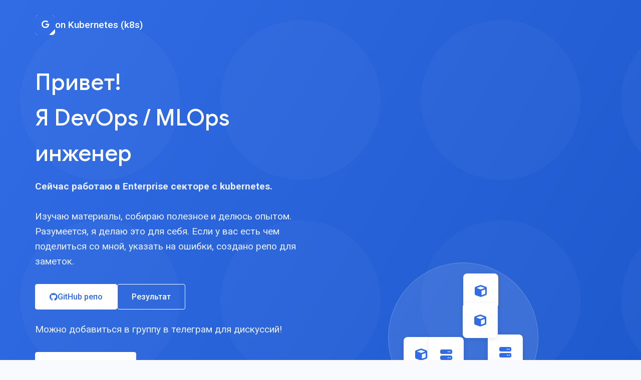

--- FILE ---
content_type: text/html; charset=utf-8
request_url: https://gitops.ru/books/gitops/gitops-cookbook/argo-cd/order-kubernetes-manifests/
body_size: 4808
content:
<!DOCTYPE html>
<html lang="ru" itemscope itemtype="https://schema.org/Person">
  <head>
    <meta charset="UTF-8" />
    <meta name="viewport" content="width=device-width, initial-scale=1.0" />
    <title>DevOps / MLOps Инженер | Специалист по Kubernetes | Marley</title>
    <meta
      name="description"
      content="DevOps и MLOps инженер с опытом работы в Enterprise секторе. Специализация: Kubernetes, облачные технологии, автоматизация процессов."
    />
    <meta
      name="keywords"
      content="DevOps, MLOps, Kubernetes, k8s, инженер, облачные технологии, автоматизация, Enterprise"
    />
    <meta name="author" content="Marley" />

    <!-- Open Graph / Facebook -->
    <meta property="og:type" content="website" />
    <meta
      property="og:title"
      content="DevOps / MLOps Инженер | Специалист по Kubernetes"
    />
    <meta
      property="og:description"
      content="DevOps и MLOps инженер с опытом работы в Enterprise секторе. Специализация: Kubernetes, облачные технологии."
    />
    <meta property="og:url" content="https://docs.gitops.ru" />
    <meta
      property="og:image"
      content="https://docs.gitops.ru/images/og-image.jpg"
    />
    <meta property="og:site_name" content="Kubernetes Documentation" />

    <!-- Twitter -->
    <meta name="twitter:card" content="summary_large_image" />
    <meta
      name="twitter:title"
      content="DevOps / MLOps Инженер | Специалист по Kubernetes"
    />
    <meta
      name="twitter:description"
      content="DevOps и MLOps инженер с опытом работы в Enterprise секторе."
    />
    <meta
      name="twitter:image"
      content="https://docs.gitops.ru/images/twitter-image.jpg"
    />

    <!-- Schema.org markup -->
    <script type="application/ld+json">
      {
        "@context": "https://schema.org",
        "@type": "Person",
        "name": "Marley",
        "jobTitle": "DevOps / MLOps Инженер",
        "url": "https://docs.gitops.ru",
        "sameAs": ["https://github.com/webmakaka", "https://t.me/techline_ru"],
        "knowsAbout": [
          "Kubernetes",
          "DevOps",
          "MLOps",
          "Cloud Technologies",
          "Automation"
        ],
        "description": "DevOps и MLOps инженер с опытом работы в Enterprise секторе",
        "email": "a3333333@gmail.com",
        "telephone": "+7-909-926-99-59"
      }
    </script>

    <!-- Canonical URL -->
    <link rel="canonical" href="https://docs.gitops.ru" />

    <!-- Favicon -->
    <link rel="icon" type="image/x-icon" href="/favicon.ico" />
    <link rel="apple-touch-icon" sizes="180x180" href="/apple-touch-icon.png" />
    <link rel="icon" type="image/png" sizes="32x32" href="/favicon-32x32.png" />
    <link rel="icon" type="image/png" sizes="16x16" href="/favicon-16x16.png" />

    <!-- Preload critical resources -->
    <link
      rel="preload"
      href="https://fonts.googleapis.com/css2?family=Google+Sans:wght@400;500;700&family=Roboto:wght@300;400;500;700&display=swap"
      as="style"
    />
    <link
      rel="preload"
      href="https://cdnjs.cloudflare.com/ajax/libs/font-awesome/6.4.0/css/all.min.css"
      as="style"
    />

    <!-- Preconnect to external domains -->
    <link rel="preconnect" href="https://fonts.googleapis.com" />
    <link rel="preconnect" href="https://fonts.gstatic.com" crossorigin />
    <link rel="preconnect" href="https://cdnjs.cloudflare.com" />

    <link
      href="https://fonts.googleapis.com/css2?family=Google+Sans:wght@400;500;700&family=Roboto:wght@300;400;500;700&display=swap"
      rel="stylesheet"
    />
    <link
      rel="stylesheet"
      href="https://cdnjs.cloudflare.com/ajax/libs/font-awesome/6.4.0/css/all.min.css"
    />
    <style>
      :root {
        --gcp-blue: #4285f4;
        --gcp-red: #ea4335;
        --gcp-yellow: #fbbc04;
        --gcp-green: #34a853;
        --gcp-grey: #5f6368;
        --gcp-light-grey: #f8f9fa;
        --gcp-dark-grey: #3c4043;
        --gcp-bg: #f8fafe;
        --card-shadow: 0 1px 2px rgba(60, 64, 67, 0.3),
          0 1px 3px 1px rgba(60, 64, 67, 0.15);
        --k8s-blue: #326ce5;
      }

      * {
        margin: 0;
        padding: 0;
        box-sizing: border-box;
      }

      body {
        font-family: 'Roboto', sans-serif;
        color: var(--gcp-dark-grey);
        line-height: 1.6;
        background-color: var(--gcp-bg);
      }

      h1,
      h2,
      h3,
      h4 {
        font-family: 'Google Sans', sans-serif;
        font-weight: 500;
        color: var(--gcp-dark-grey);
      }

      .container {
        max-width: 1180px;
        margin: 0 auto;
        padding: 0 20px;
      }

      /* Header Styles */
      header {
        background: linear-gradient(120deg, #326ce5, #1a56c9);
        color: white;
        padding: 30px 0 80px;
        position: relative;
        overflow: hidden;
        border-bottom: 1px solid #dadce0;
      }

      .header-bg {
        position: absolute;
        top: 0;
        right: 0;
        bottom: 0;
        left: 0;
        opacity: 0.03;
        background: url('data:image/svg+xml;utf8,<svg xmlns="http://www.w3.org/2000/svg" viewBox="0 0 100 100"><circle cx="50" cy="50" r="40" fill="white"/></svg>');
        background-size: 400px;
      }

      .nav-container {
        display: flex;
        justify-content: space-between;
        align-items: center;
        margin-bottom: 60px;
      }

      .logo {
        display: flex;
        align-items: center;
        gap: 10px;
        font-weight: 500;
        color: white;
        font-size: 1.2rem;
      }

      .k8s-logo {
        width: 40px;
        height: 40px;
        background: white;
        border-radius: 6px;
        display: flex;
        align-items: center;
        justify-content: center;
        position: relative;
        overflow: hidden;
      }

      .k8s-logo:before {
        content: '';
        position: absolute;
        top: 0;
        left: 0;
        right: 0;
        bottom: 0;
        background: #326ce5;
        clip-path: polygon(0 0, 100% 0, 100% 70%, 70% 100%, 0 100%);
      }

      .k8s-logo:after {
        content: 'G';
        position: absolute;
        color: white;
        font-weight: bold;
        font-size: 20px;
        font-family: 'Google Sans', sans-serif;
      }

      .hero {
        display: flex;
        align-items: center;
        gap: 50px;
        position: relative;
        z-index: 2;
      }

      .hero-text {
        flex: 1;
      }

      .hero-text h1 {
        font-size: 2.8rem;
        margin-bottom: 15px;
        color: white;
        font-weight: 500;
      }

      .hero-text p {
        font-size: 1.2rem;
        opacity: 0.9;
        max-width: 600px;
        margin-bottom: 30px;
      }

      .hero-cta {
        display: flex;
        gap: 15px;
        flex-wrap: wrap;
      }

      .btn {
        padding: 12px 28px;
        border-radius: 4px;
        text-decoration: none;
        font-weight: 500;
        transition: all 0.3s;
        display: inline-flex;
        align-items: center;
        gap: 8px;
      }

      .btn-primary {
        background: white;
        color: var(--k8s-blue);
        border: 1px solid white;
      }

      .btn-primary:hover {
        background: rgba(255, 255, 255, 0.9);
        transform: translateY(-2px);
        box-shadow: 0 4px 8px rgba(0, 0, 0, 0.1);
      }

      .btn-outline {
        background: transparent;
        color: white;
        border: 1px solid white;
      }

      .btn-outline:hover {
        background: rgba(255, 255, 255, 0.1);
        transform: translateY(-2px);
      }

      .hero-visual {
        flex: 1;
        display: flex;
        justify-content: center;
        align-items: center;
      }

      .k8s-visual {
        width: 300px;
        height: 300px;
        background: rgba(255, 255, 255, 0.1);
        border-radius: 50%;
        position: relative;
        display: flex;
        justify-content: center;
        align-items: center;
        border: 1px solid rgba(255, 255, 255, 0.2);
      }

      .k8s-node {
        position: absolute;
        width: 70px;
        height: 70px;
        background: white;
        border-radius: 8px;
        display: flex;
        justify-content: center;
        align-items: center;
        color: var(--k8s-blue);
        font-size: 24px;
        box-shadow: 0 2px 10px rgba(0, 0, 0, 0.1);
        animation: float 5s infinite ease-in-out;
      }

      .k8s-node:nth-child(1) {
        top: 30px;
        left: 50%;
        transform: translateX(-50%);
        animation-delay: 0s;
      }

      .k8s-node:nth-child(2) {
        top: 50%;
        right: 30px;
        transform: translateY(-50%);
        animation-delay: 0.5s;
      }

      .k8s-node:nth-child(3) {
        bottom: 30px;
        left: 50%;
        transform: translateX(-50%);
        animation-delay: 1s;
      }

      .k8s-node:nth-child(4) {
        top: 50%;
        left: 30px;
        transform: translateY(-50%);
        animation-delay: 1.5s;
      }

      .k8s-node:nth-child(5) {
        top: 80px;
        right: 80px;
        animation-delay: 2s;
      }

      .k8s-node:nth-child(6) {
        bottom: 80px;
        left: 80px;
        animation-delay: 2.5s;
      }

      @keyframes float {
        0%,
        100% {
          transform: translate(0, 0);
        }
        50% {
          transform: translate(0, -10px);
        }
      }

      /* Main Content */
      main {
        margin-top: -40px;
        position: relative;
        z-index: 10;
      }

      section {
        margin-bottom: 40px;
      }

      .section-title {
        margin-bottom: 30px;
        position: relative;
        display: inline-block;
        font-weight: 500;
        text-align: center;
        width: 100%;
      }

      .section-title:after {
        content: '';
        display: block;
        width: 40px;
        height: 3px;
        background: linear-gradient(
          to right,
          var(--k8s-blue),
          var(--gcp-green)
        );
        margin: 10px auto 0;
      }

      .card {
        background: white;
        border-radius: 8px;
        padding: 25px;
        box-shadow: var(--card-shadow);
        transition: transform 0.3s, box-shadow 0.3s;
        height: 100%;
        border: 1px solid #dadce0;
      }

      .card:hover {
        transform: translateY(-5px);
        box-shadow: 0 6px 12px rgba(0, 0, 0, 0.1);
      }

      /* Contact */
      .contact-grid {
        display: grid;
        grid-template-columns: repeat(auto-fit, minmax(250px, 1fr));
        gap: 20px;
        max-width: 800px;
        margin: 0 auto;
      }

      .contact-card {
        text-align: center;
        padding: 30px 20px;
      }

      .contact-card i {
        font-size: 2.2rem;
        margin-bottom: 15px;
        color: var(--k8s-blue);
      }

      .contact-card h3 {
        margin-bottom: 10px;
        font-weight: 500;
      }

      /* Footer */
      footer {
        background: var(--gcp-dark-grey);
        color: white;
        padding: 50px 0 30px;
        margin-top: 60px;
      }

      .footer-content {
        display: flex;
        flex-direction: column;
        align-items: center;
        gap: 25px;
      }

      .social-links {
        display: flex;
        gap: 20px;
      }

      .social-links a {
        color: white;
        font-size: 1.4rem;
        transition: color 0.3s;
      }

      .social-links a:hover {
        color: var(--k8s-blue);
      }

      .copyright {
        margin-top: 20px;
        color: rgba(255, 255, 255, 0.7);
        font-size: 0.9rem;
        text-align: center;
      }

      /* Responsive */
      @media (max-width: 900px) {
        .hero {
          flex-direction: column;
          text-align: center;
        }

        .hero-text h1 {
          font-size: 2.3rem;
        }

        .hero-cta {
          justify-content: center;
        }

        .k8s-visual {
          width: 250px;
          height: 250px;
        }

        .k8s-node {
          width: 60px;
          height: 60px;
          font-size: 20px;
        }
      }

      @media (max-width: 768px) {
        .nav-container {
          flex-direction: column;
          gap: 15px;
          margin-bottom: 40px;
        }

        .hero-text h1 {
          font-size: 2rem;
        }

        .hero-text p {
          font-size: 1.1rem;
        }

        .hero-cta {
          flex-direction: column;
          align-items: center;
        }

        .btn {
          width: 100%;
          max-width: 300px;
          justify-content: center;
        }
      }

      /* SEO improvements */
      .sr-only {
        position: absolute;
        width: 1px;
        height: 1px;
        padding: 0;
        margin: -1px;
        overflow: hidden;
        clip: rect(0, 0, 0, 0);
        white-space: nowrap;
        border: 0;
      }


      .hero-text ul li a {
        color: white;
        text-decoration: none;
      }

      .hero-text ul li a:hover {
        color: rgba(255, 255, 255, 0.8);
      }

      .hero-text p a {
        color: white;
      }
    </style>
  </head>
  <body itemscope itemtype="https://schema.org/WebPage">
    <header role="banner">
      <div class="header-bg" aria-hidden="true"></div>
      <div class="container">
        <nav
          class="nav-container"
          role="navigation"
          aria-label="Основная навигация"
        >
          <div class="logo">
            <div class="k8s-logo" aria-hidden="true"></div>
            <span>on Kubernetes (k8s)</span>
          </div>
        </nav>

        <div class="hero">
          <div class="hero-text">
            <h1 itemprop="headline">Привет! <br />Я DevOps / MLOps инженер</h1>
            <p>
              <strong itemprop="jobTitle"
                >Сейчас работаю в Enterprise секторе с kubernetes.</strong
              >
            </p>
            <p itemprop="description">
              Изучаю материалы, собираю полезное и делюсь опытом. Разумеется, я
              делаю это для себя. Если у вас есть чем поделиться со мной,
              указать на ошибки, создано репо для заметок.
            </p>

            <div class="hero-cta">
              <a
                href="https://github.com/webmakaka/docs.gitops.ru"
                class="btn btn-primary"
                itemprop="sameAs"
                rel="noopener noreferrer"
                aria-label="Посетить GitHub репозиторий"
              >
                <i class="fab fa-github" aria-hidden="true"></i> GitHub репо
              </a>
              <a
                href="https://docs.gitops.ru"
                class="btn btn-outline"
                rel="noopener noreferrer"
                aria-label="Посмотреть результат работы"
              >
                Результат
              </a>
            </div>

            <br />

            <p>Можно добавиться в группу в телеграм для дискуссий!</p>

            <div class="hero-cta">
              <a
                href="http://techline_ru.t.me/"
                class="btn btn-primary"
                itemprop="sameAs"
                rel="noopener noreferrer"
                aria-label="Присоединиться к Telegram группе"
              >
                <i class="fab fa-telegram" aria-hidden="true"></i> Телеграм
                группа
              </a>
            </div>

            <br />

            <p>Появилось желание почитать / перечитать книги и переразобрать примеры:</p>

            <ul>
              <li><a href="//docs.gitops.ru/books/gitops/gitops-cookbook/">[Book][Natale Vinto] GitOps Cookbook: Kubernetes Automation in Practice [ENG, 2023]</a></li>
              <li><a href="//docs.gitops.ru/books/containers/kubernetes/utils/ci-cd/argocd/argocd-up-and-running/">[Book][Andrew Block, Christian Hernandez] Argo CD: Up and Running: A Hands-On Guide to GitOps and Kubernetes [ENG, 2025]</a></li>
              <li><a href="//docs.gitops.ru/books/containers/kubernetes/utils/ci-cd/tekton/building-ci-cd-systems-using-tekton/">[Book][Joel Lord] Building CI/CD Systems Using Tekton: Develop flexible and powerful CI/CD pipelines using Tekton Pipelines and Triggers [ENG, 2021]</a></li>
            </ul>


            <br />

            <p>Если кто захочет, может присоединиться. Тему с vault, в прошлый раз я так и не смог победить!</p>

            <br />

            <p>Если есть какие варианты по сотрудничеству, дайте знать!</p>
          </div>
          <div class="hero-visual" aria-hidden="true">
            <div class="k8s-visual">
              <div class="k8s-node"><i class="fas fa-cube"></i></div>
              <div class="k8s-node"><i class="fas fa-server"></i></div>
              <div class="k8s-node"><i class="fas fa-cube"></i></div>
              <div class="k8s-node"><i class="fas fa-cube"></i></div>
              <div class="k8s-node"><i class="fas fa-cube"></i></div>
              <div class="k8s-node"><i class="fas fa-server"></i></div>
            </div>
          </div>
        </div>
      </div>
    </header>

    <main class="container" role="main">


      <br/>

      <section
        id="contact"
        itemscope
        itemtype="https://schema.org/ContactPoint"
      >
        <h2 class="section-title">Контакты</h2>
        <div class="contact-grid">
          <div class="card contact-card" itemprop="email">
            <i class="fas fa-envelope" aria-hidden="true"></i>
            <h3>Email</h3>
            <p>a3333333@gmail.com</p>
          </div>
          <div class="card contact-card" itemprop="telephone">
            <i class="fas fa-phone" aria-hidden="true"></i>
            <h3>Телефон</h3>
            <p>+7 (909) 926-99-59</p>
          </div>
          <div class="card contact-card" itemprop="sameAs">
            <i class="fab fa-github" aria-hidden="true"></i>
            <h3>GitHub</h3>
            <p>/webmakaka</p>
          </div>
        </div>
      </section>
    </main>

    <footer role="contentinfo">
      <div class="container">
        <div class="footer-content">
          <div class="social-links">
            <a
              href="https://github.com/webmakaka/docs.gitops.ru"
              itemprop="sameAs"
              rel="noopener noreferrer"
              aria-label="GitHub"
            >
              <i class="fab fa-github" aria-hidden="true"></i>
              <span class="sr-only">GitHub</span>
            </a>
            <a
              href="http://techline_ru.t.me/"
              itemprop="sameAs"
              rel="noopener noreferrer"
              aria-label="Telegram"
            >
              <i class="fab fa-telegram" aria-hidden="true"></i>
              <span class="sr-only">Telegram</span>
            </a>
          </div>
          <div class="copyright">
            <p>© 2025 Страничка сгенерирована DeepSeek</p>
            <p>Текст написал человек</p>
          </div>
        </div>
      </div>
    </footer>
  </body>
</html>
